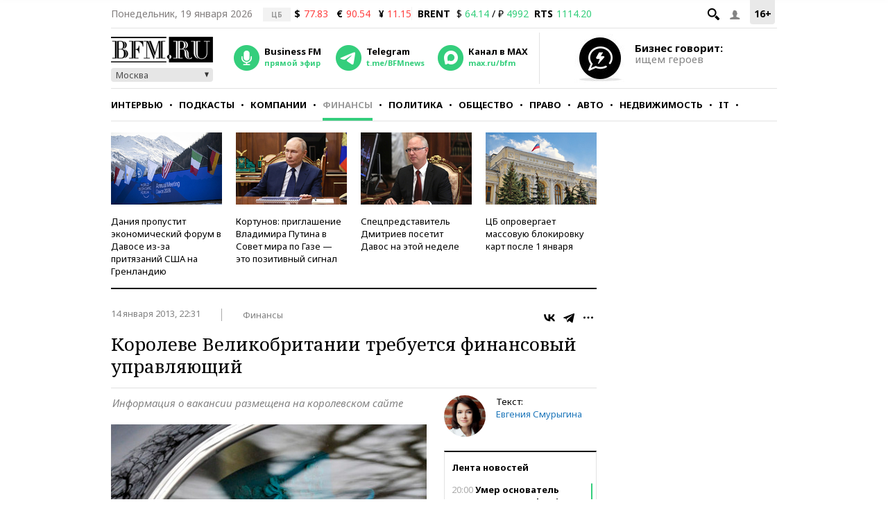

--- FILE ---
content_type: application/javascript
request_url: https://smi2.ru/counter/settings?payload=CMKIAhi15766vTM6JDFmMjk1MzE2LTU4NDUtNDA3OS1hOTEzLTNlOTc0ZjhlMjdhZQ&cb=_callbacks____0mklfz8vh
body_size: 1517
content:
_callbacks____0mklfz8vh("[base64]");